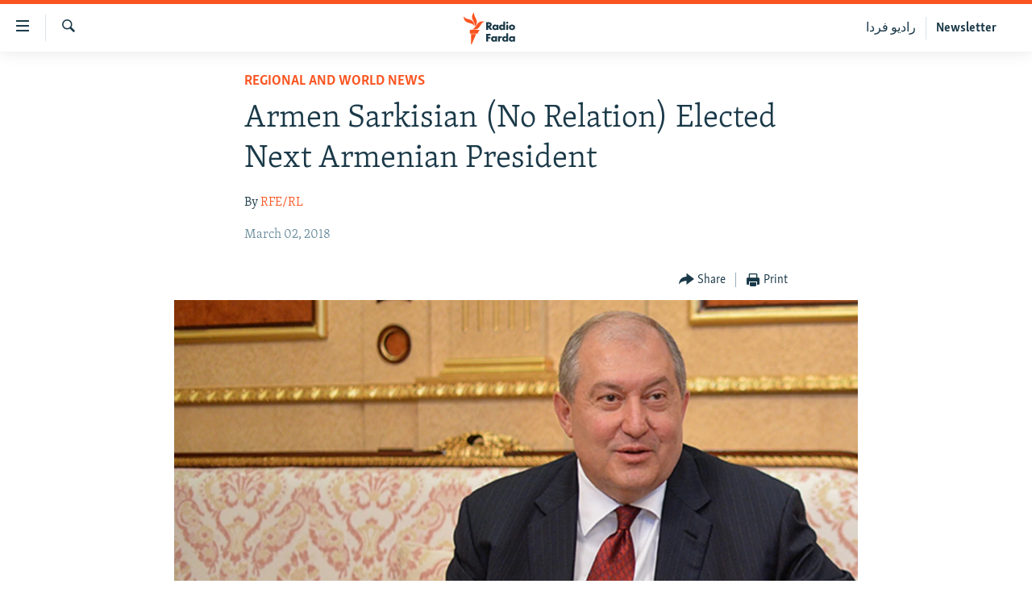

--- FILE ---
content_type: text/html; charset=utf-8
request_url: https://en.radiofarda.com/a/armenia-armen-sarkisian-new-president/29073231.html
body_size: 9700
content:

<!DOCTYPE html>
<html lang="en" dir="ltr" class="no-js">
<head>
<link href="/Content/responsive/RFE/en-IR/RFE-en-IR.css?&amp;av=0.0.0.0&amp;cb=372" rel="stylesheet"/>
<script src="//tags.tiqcdn.com/utag/bbg/rferl-pangea/prod/utag.sync.js"></script> <script type='text/javascript' src='https://www.youtube.com/iframe_api' async></script>
<script type="text/javascript">
//a general 'js' detection, must be on top level in <head>, due to CSS performance
document.documentElement.className = "js";
var cacheBuster = "372";
var appBaseUrl = "/";
var imgEnhancerBreakpoints = [0, 144, 256, 408, 650, 1023, 1597];
var isLoggingEnabled = false;
var isPreviewPage = false;
var isLivePreviewPage = false;
if (!isPreviewPage) {
window.RFE = window.RFE || {};
window.RFE.cacheEnabledByParam = window.location.href.indexOf('nocache=1') === -1;
const url = new URL(window.location.href);
const params = new URLSearchParams(url.search);
// Remove the 'nocache' parameter
params.delete('nocache');
// Update the URL without the 'nocache' parameter
url.search = params.toString();
window.history.replaceState(null, '', url.toString());
} else {
window.addEventListener('load', function() {
const links = window.document.links;
for (let i = 0; i < links.length; i++) {
links[i].href = '#';
links[i].target = '_self';
}
})
}
// Iframe & Embed detection
var embedProperties = {};
try {
// Reliable way to check if we are in an iframe.
var isIframe = window.self !== window.top;
embedProperties.is_iframe = isIframe;
if (!isIframe) {
embedProperties.embed_context = "main";
} else {
// We are in an iframe. Let's try to access the parent.
// This access will only fail with strict cross-origin (without document.domain).
var parentLocation = window.top.location;
// The access succeeded. Now we explicitly compare the hostname.
if (window.location.hostname === parentLocation.hostname) {
embedProperties.embed_context = "embed_self";
} else {
// Hostname is different (e.g. different subdomain with document.domain)
embedProperties.embed_context = "embed_cross";
}
// Since the access works, we can safely get the details.
embedProperties.url_parent = parentLocation.href;
embedProperties.title_parent = window.top.document.title;
}
} catch (err) {
// We are in an iframe, and an error occurred, probably due to cross-origin restrictions.
embedProperties.is_iframe = true;
embedProperties.embed_context = "embed_cross";
// We cannot access the properties of window.top.
// `document.referrer` can sometimes provide the URL of the parent page.
// It is not 100% reliable, but it is the best we can do in this situation.
embedProperties.url_parent = document.referrer || null;
embedProperties.title_parent = null; // We can't get to the title in a cross-origin scenario.
}
var pwaEnabled = false;
var swCacheDisabled;
</script>
<meta charset="utf-8" />
<title>Armen Sarkisian (No Relation) Elected Next Armenian President</title>
<meta name="description" content="Armenia’s parliament on March 2 elected Armen Sarkisian as the country’s next president." />
<meta name="keywords" content="Regional And World News" />
<meta name="viewport" content="width=device-width, initial-scale=1.0" />
<meta http-equiv="X-UA-Compatible" content="IE=edge" />
<meta name="robots" content="max-image-preview:large">
<link href="https://en.radiofarda.com/a/armenia-armen-sarkisian-new-president/29073231.html" rel="canonical" />
<meta name="apple-mobile-web-app-title" content="RFE/RL" />
<meta name="apple-mobile-web-app-status-bar-style" content="black" />
<meta name="apple-itunes-app" content="app-id=483099983, app-argument=//29073231.ltr" />
<meta content="Armen Sarkisian (No Relation) Elected Next Armenian President" property="og:title" />
<meta content="Armenia’s parliament on March 2 elected Armen Sarkisian as the country’s next president." property="og:description" />
<meta content="article" property="og:type" />
<meta content="https://en.radiofarda.com/a/armenia-armen-sarkisian-new-president/29073231.html" property="og:url" />
<meta content="Radio Free Europe / Radio Liberty" property="og:site_name" />
<meta content="https://gdb.rferl.org/82ceb78a-654c-44b6-bd03-ea406ab4bd74_cx0_cy15_cw52_w1200_h630.jpg" property="og:image" />
<meta content="1200" property="og:image:width" />
<meta content="630" property="og:image:height" />
<meta content="568280086670706" property="fb:app_id" />
<meta content="RFE/RL" name="Author" />
<meta content="summary_large_image" name="twitter:card" />
<meta content="@SomeAccount" name="twitter:site" />
<meta content="https://gdb.rferl.org/82ceb78a-654c-44b6-bd03-ea406ab4bd74_cx0_cy15_cw52_w1200_h630.jpg" name="twitter:image" />
<meta content="Armen Sarkisian (No Relation) Elected Next Armenian President" name="twitter:title" />
<meta content="Armenia’s parliament on March 2 elected Armen Sarkisian as the country’s next president." name="twitter:description" />
<link rel="amphtml" href="https://en.radiofarda.com/amp/armenia-armen-sarkisian-new-president/29073231.html" />
<script type="application/ld+json">{"articleSection":"Regional And World News","isAccessibleForFree":true,"headline":"Armen Sarkisian (No Relation) Elected Next Armenian President","inLanguage":"en-IR","keywords":"Regional And World News","author":{"@type":"Person","url":"https://en.radiofarda.com/author/rfe-rl/grgvqq","description":"","image":{"@type":"ImageObject"},"name":"RFE/RL"},"datePublished":"2018-03-02 14:17:12Z","dateModified":"2018-03-02 14:18:12Z","publisher":{"logo":{"width":512,"height":220,"@type":"ImageObject","url":"https://en.radiofarda.com/Content/responsive/RFE/en-IR/img/logo.png"},"@type":"NewsMediaOrganization","url":"https://en.radiofarda.com","sameAs":["https://twitter.com/RadioFarda_Eng"],"name":"Iran News By Radio Farda","alternateName":""},"@context":"https://schema.org","@type":"NewsArticle","mainEntityOfPage":"https://en.radiofarda.com/a/armenia-armen-sarkisian-new-president/29073231.html","url":"https://en.radiofarda.com/a/armenia-armen-sarkisian-new-president/29073231.html","description":"Armenia’s parliament on March 2 elected Armen Sarkisian as the country’s next president.","image":{"width":1080,"height":608,"@type":"ImageObject","url":"https://gdb.rferl.org/82ceb78a-654c-44b6-bd03-ea406ab4bd74_cx0_cy15_cw52_w1080_h608.jpg"},"name":"Armen Sarkisian (No Relation) Elected Next Armenian President"}</script>
<script src="/Scripts/responsive/infographics.b?v=dVbZ-Cza7s4UoO3BqYSZdbxQZVF4BOLP5EfYDs4kqEo1&amp;av=0.0.0.0&amp;cb=372"></script>
<script src="/Scripts/responsive/loader.b?v=C-JLefdHQ4ECvt5x4bMsJCTq2VRkcN8JUkP-IB-DzAI1&amp;av=0.0.0.0&amp;cb=372"></script>
<link rel="icon" type="image/svg+xml" href="/Content/responsive/RFE/img/webApp/favicon.svg" />
<link rel="alternate icon" href="/Content/responsive/RFE/img/webApp/favicon.ico" />
<link rel="mask-icon" color="#ea6903" href="/Content/responsive/RFE/img/webApp/favicon_safari.svg" />
<link rel="apple-touch-icon" sizes="152x152" href="/Content/responsive/RFE/img/webApp/ico-152x152.png" />
<link rel="apple-touch-icon" sizes="144x144" href="/Content/responsive/RFE/img/webApp/ico-144x144.png" />
<link rel="apple-touch-icon" sizes="114x114" href="/Content/responsive/RFE/img/webApp/ico-114x114.png" />
<link rel="apple-touch-icon" sizes="72x72" href="/Content/responsive/RFE/img/webApp/ico-72x72.png" />
<link rel="apple-touch-icon-precomposed" href="/Content/responsive/RFE/img/webApp/ico-57x57.png" />
<link rel="icon" sizes="192x192" href="/Content/responsive/RFE/img/webApp/ico-192x192.png" />
<link rel="icon" sizes="128x128" href="/Content/responsive/RFE/img/webApp/ico-128x128.png" />
<meta name="msapplication-TileColor" content="#ffffff" />
<meta name="msapplication-TileImage" content="/Content/responsive/RFE/img/webApp/ico-144x144.png" />
<link rel="preload" href="/Content/responsive/fonts/Merriweather-Light_v2.woff" type="font/woff" as="font" crossorigin="anonymous" />
<link rel="alternate" type="application/rss+xml" title="RFE/RL - Top Stories [RSS]" href="/api/" />
<link rel="sitemap" type="application/rss+xml" href="/sitemap.xml" />
<script type="text/javascript">
var analyticsData = Object.assign(embedProperties, {url:"https://en.radiofarda.com/a/armenia-armen-sarkisian-new-president/29073231.html",property_id:"542",article_uid:"29073231",page_title:"Armen Sarkisian (No Relation) Elected Next Armenian President",page_type:"article",content_type:"article",subcontent_type:"article",last_modified:"2018-03-02 14:18:12Z",pub_datetime:"2018-03-02 14:17:12Z",section:"regional and world news",english_section:"regional-and-world-news",byline:"RFE/RL",categories:"regional-and-world-news",domain:"en.radiofarda.com",language:"English",language_service:"Radio Farda",platform:"web",copied:"yes",copied_article:"29072539|8|English|2018-03-02",copied_title:"Armen Sarkisian (No Relation) Elected Next Armenian President",runs_js:"Yes",cms_release:"8.45.0.0.372",enviro_type:"prod",slug:"armenia-armen-sarkisian-new-president",entity:"RFE",short_language_service:"FAR",platform_short:"W",page_name:"Armen Sarkisian (No Relation) Elected Next Armenian President"});
// Push Analytics data as GTM message (without "event" attribute and before GTM initialization)
window.dataLayer = window.dataLayer || [];
window.dataLayer.push(analyticsData);
</script>
<script type="text/javascript" data-cookiecategory="analytics">
var gtmEventObject = {event: 'page_meta_ready'};window.dataLayer = window.dataLayer || [];window.dataLayer.push(gtmEventObject);
var renderGtm = "true";
if (renderGtm === "true") {
(function(w,d,s,l,i){w[l]=w[l]||[];w[l].push({'gtm.start':new Date().getTime(),event:'gtm.js'});var f=d.getElementsByTagName(s)[0],j=d.createElement(s),dl=l!='dataLayer'?'&l='+l:'';j.async=true;j.src='//www.googletagmanager.com/gtm.js?id='+i+dl;f.parentNode.insertBefore(j,f);})(window,document,'script','dataLayer','GTM-WXZBPZ');
}
</script>
</head>
<body class=" nav-no-loaded cc_theme pg-article pg-article--single-column print-lay-article use-sticky-share nojs-images ">
<noscript><iframe src="https://www.googletagmanager.com/ns.html?id=GTM-WXZBPZ" height="0" width="0" style="display:none;visibility:hidden"></iframe></noscript> <script type="text/javascript" data-cookiecategory="analytics">
var gtmEventObject = {event: 'page_meta_ready'};window.dataLayer = window.dataLayer || [];window.dataLayer.push(gtmEventObject);
var renderGtm = "true";
if (renderGtm === "true") {
(function(w,d,s,l,i){w[l]=w[l]||[];w[l].push({'gtm.start':new Date().getTime(),event:'gtm.js'});var f=d.getElementsByTagName(s)[0],j=d.createElement(s),dl=l!='dataLayer'?'&l='+l:'';j.async=true;j.src='//www.googletagmanager.com/gtm.js?id='+i+dl;f.parentNode.insertBefore(j,f);})(window,document,'script','dataLayer','GTM-WXZBPZ');
}
</script>
<!--Analytics tag js version start-->
<script type="text/javascript" data-cookiecategory="analytics">
var utag_data = Object.assign({}, analyticsData, {pub_year:"2018",pub_month:"03",pub_day:"02",pub_hour:"14",pub_weekday:"Friday"});
if(typeof(TealiumTagFrom)==='function' && typeof(TealiumTagSearchKeyword)==='function') {
var utag_from=TealiumTagFrom();var utag_searchKeyword=TealiumTagSearchKeyword();
if(utag_searchKeyword!=null && utag_searchKeyword!=='' && utag_data["search_keyword"]==null) utag_data["search_keyword"]=utag_searchKeyword;if(utag_from!=null && utag_from!=='') utag_data["from"]=TealiumTagFrom();}
if(window.top!== window.self&&utag_data.page_type==="snippet"){utag_data.page_type = 'iframe';}
try{if(window.top!==window.self&&window.self.location.hostname===window.top.location.hostname){utag_data.platform = 'self-embed';utag_data.platform_short = 'se';}}catch(e){if(window.top!==window.self&&window.self.location.search.includes("platformType=self-embed")){utag_data.platform = 'cross-promo';utag_data.platform_short = 'cp';}}
(function(a,b,c,d){ a="https://tags.tiqcdn.com/utag/bbg/rferl-pangea/prod/utag.js"; b=document;c="script";d=b.createElement(c);d.src=a;d.type="text/java"+c;d.async=true; a=b.getElementsByTagName(c)[0];a.parentNode.insertBefore(d,a); })();
</script>
<!--Analytics tag js version end-->
<!-- Analytics tag management NoScript -->
<noscript>
<img style="position: absolute; border: none;" src="https://ssc.rferl.org/b/ss/bbgprod,bbgentityrferl/1/G.4--NS/1381955598?pageName=rfe%3afar%3aw%3aarticle%3aarmen%20sarkisian%20%28no%20relation%29%20elected%20next%20armenian%20president&amp;c6=armen%20sarkisian%20%28no%20relation%29%20elected%20next%20armenian%20president&amp;v36=8.45.0.0.372&amp;v6=D=c6&amp;g=https%3a%2f%2fen.radiofarda.com%2fa%2farmenia-armen-sarkisian-new-president%2f29073231.html&amp;c1=D=g&amp;v1=D=g&amp;events=event1,event52&amp;c16=radio%20farda&amp;v16=D=c16&amp;c5=regional-and-world-news&amp;v5=D=c5&amp;ch=regional%20and%20world%20news&amp;c15=english&amp;v15=D=c15&amp;c4=article&amp;v4=D=c4&amp;c14=29073231&amp;v14=D=c14&amp;v20=no&amp;c17=web&amp;v17=D=c17&amp;mcorgid=518abc7455e462b97f000101%40adobeorg&amp;server=en.radiofarda.com&amp;pageType=D=c4&amp;ns=bbg&amp;v29=D=server&amp;v25=rfe&amp;v30=542&amp;v105=D=User-Agent " alt="analytics" width="1" height="1" /></noscript>
<!-- End of Analytics tag management NoScript -->
<!--*** Accessibility links - For ScreenReaders only ***-->
<section>
<div class="sr-only">
<h2>Accessibility links</h2>
<ul>
<li><a href="#content" data-disable-smooth-scroll="1">Skip to main content</a></li>
<li><a href="#navigation" data-disable-smooth-scroll="1">Skip to main Navigation</a></li>
<li><a href="#txtHeaderSearch" data-disable-smooth-scroll="1">Skip to Search</a></li>
</ul>
</div>
</section>
<div dir="ltr">
<div id="page">
<aside>
<div class="c-lightbox overlay-modal">
<div class="c-lightbox__intro">
<h2 class="c-lightbox__intro-title"></h2>
<button class="btn btn--rounded c-lightbox__btn c-lightbox__intro-next" title="Next">
<span class="ico ico--rounded ico-chevron-forward"></span>
<span class="sr-only">Next</span>
</button>
</div>
<div class="c-lightbox__nav">
<button class="btn btn--rounded c-lightbox__btn c-lightbox__btn--close" title="Close">
<span class="ico ico--rounded ico-close"></span>
<span class="sr-only">Close</span>
</button>
<button class="btn btn--rounded c-lightbox__btn c-lightbox__btn--prev" title="Previous">
<span class="ico ico--rounded ico-chevron-backward"></span>
<span class="sr-only">Previous</span>
</button>
<button class="btn btn--rounded c-lightbox__btn c-lightbox__btn--next" title="Next">
<span class="ico ico--rounded ico-chevron-forward"></span>
<span class="sr-only">Next</span>
</button>
</div>
<div class="c-lightbox__content-wrap">
<figure class="c-lightbox__content">
<span class="c-spinner c-spinner--lightbox">
<img src="/Content/responsive/img/player-spinner.png"
alt="please wait"
title="please wait" />
</span>
<div class="c-lightbox__img">
<div class="thumb">
<img src="" alt="" />
</div>
</div>
<figcaption>
<div class="c-lightbox__info c-lightbox__info--foot">
<span class="c-lightbox__counter"></span>
<span class="caption c-lightbox__caption"></span>
</div>
</figcaption>
</figure>
</div>
<div class="hidden">
<div class="content-advisory__box content-advisory__box--lightbox">
<span class="content-advisory__box-text">This image contains sensitive content which some people may find offensive or disturbing.</span>
<button class="btn btn--transparent content-advisory__box-btn m-t-md" value="text" type="button">
<span class="btn__text">
Click to reveal
</span>
</button>
</div>
</div>
</div>
<div class="print-dialogue">
<div class="container">
<h3 class="print-dialogue__title section-head">Print Options:</h3>
<div class="print-dialogue__opts">
<ul class="print-dialogue__opt-group">
<li class="form__group form__group--checkbox">
<input class="form__check " id="checkboxImages" name="checkboxImages" type="checkbox" checked="checked" />
<label for="checkboxImages" class="form__label m-t-md">Images</label>
</li>
<li class="form__group form__group--checkbox">
<input class="form__check " id="checkboxMultimedia" name="checkboxMultimedia" type="checkbox" checked="checked" />
<label for="checkboxMultimedia" class="form__label m-t-md">Multimedia</label>
</li>
</ul>
<ul class="print-dialogue__opt-group">
<li class="form__group form__group--checkbox">
<input class="form__check " id="checkboxEmbedded" name="checkboxEmbedded" type="checkbox" checked="checked" />
<label for="checkboxEmbedded" class="form__label m-t-md">Embedded Content</label>
</li>
<li class="form__group form__group--checkbox">
<input class="form__check " id="checkboxComments" name="checkboxComments" type="checkbox" />
<label for="checkboxComments" class="form__label m-t-md"> Comments</label>
</li>
</ul>
</div>
<div class="print-dialogue__buttons">
<button class="btn btn--secondary close-button" type="button" title="Cancel">
<span class="btn__text ">Cancel</span>
</button>
<button class="btn btn-cust-print m-l-sm" type="button" title="Print">
<span class="btn__text ">Print</span>
</button>
</div>
</div>
</div>
<div class="ctc-message pos-fix">
<div class="ctc-message__inner">Link has been copied to clipboard</div>
</div>
</aside>
<div class="hdr-20">
<div class="hdr-20__inner">
<div class="hdr-20__max pos-rel">
<div class="hdr-20__side hdr-20__side--primary d-flex">
<label data-for="main-menu-ctrl" data-switcher-trigger="true" data-switch-target="main-menu-ctrl" class="burger hdr-trigger pos-rel trans-trigger" data-trans-evt="click" data-trans-id="menu">
<span class="ico ico-close hdr-trigger__ico hdr-trigger__ico--close burger__ico burger__ico--close"></span>
<span class="ico ico-menu hdr-trigger__ico hdr-trigger__ico--open burger__ico burger__ico--open"></span>
</label>
<div class="menu-pnl pos-fix trans-target" data-switch-target="main-menu-ctrl" data-trans-id="menu">
<div class="menu-pnl__inner">
<nav class="main-nav menu-pnl__item menu-pnl__item--first">
<ul class="main-nav__list accordeon" data-analytics-tales="false" data-promo-name="link" data-location-name="nav,secnav">
<li class="main-nav__item">
<a class="main-nav__item-name main-nav__item-name--link" href="/iran-news" title="Iran News" data-item-name="iran-news" >Iran News</a>
</li>
<li class="main-nav__item">
<a class="main-nav__item-name main-nav__item-name--link" href="/indepth-iran" title="Iran In-Depth" data-item-name="iran-in-depth" >Iran In-Depth</a>
</li>
<li class="main-nav__item">
<a class="main-nav__item-name main-nav__item-name--link" href="/z/20691" title="Op-eds" data-item-name="op-ed" >Op-eds</a>
</li>
<li class="main-nav__item">
<a class="main-nav__item-name main-nav__item-name--link" href="/multimedia" title="Multimedia" data-item-name="multimedia" >Multimedia</a>
</li>
<li class="main-nav__item">
<a class="main-nav__item-name main-nav__item-name--link" href="/infographics" title="Infographic" data-item-name="info-graphic" >Infographic</a>
</li>
</ul>
</nav>
<div class="menu-pnl__item menu-pnl__item--social">
<h5 class="menu-pnl__sub-head">Follow Us</h5>
<a href="https://twitter.com/RadioFarda_Eng" title="Follow us on Twitter" data-analytics-text="follow_on_twitter" class="btn btn--rounded btn--social-inverted menu-pnl__btn js-social-btn btn-twitter" target="_blank" rel="noopener">
<span class="ico ico-twitter ico--rounded"></span>
</a>
</div>
<div class="menu-pnl__item">
<a href="/navigation/allsites" class="menu-pnl__item-link">
<span class="ico ico-languages "></span>
All RFE/RL sites
</a>
</div>
</div>
</div>
<label data-for="top-search-ctrl" data-switcher-trigger="true" data-switch-target="top-search-ctrl" class="top-srch-trigger hdr-trigger">
<span class="ico ico-close hdr-trigger__ico hdr-trigger__ico--close top-srch-trigger__ico top-srch-trigger__ico--close"></span>
<span class="ico ico-search hdr-trigger__ico hdr-trigger__ico--open top-srch-trigger__ico top-srch-trigger__ico--open"></span>
</label>
<div class="srch-top srch-top--in-header" data-switch-target="top-search-ctrl">
<div class="container">
<form action="/s" class="srch-top__form srch-top__form--in-header" id="form-topSearchHeader" method="get" role="search"><label for="txtHeaderSearch" class="sr-only">Search</label>
<input type="text" id="txtHeaderSearch" name="k" placeholder="Search" accesskey="s" value="" class="srch-top__input analyticstag-event" onkeydown="if (event.keyCode === 13) { FireAnalyticsTagEventOnSearch('search', $dom.get('#txtHeaderSearch')[0].value) }" />
<button title="Search" type="submit" class="btn btn--top-srch analyticstag-event" onclick="FireAnalyticsTagEventOnSearch('search', $dom.get('#txtHeaderSearch')[0].value) ">
<span class="ico ico-search"></span>
</button></form>
</div>
</div>
<a href="/" class="main-logo-link">
<img src="/Content/responsive/RFE/en-IR/img/logo-compact.svg" class="main-logo main-logo--comp" alt="site logo">
</a>
</div>
<div class="hdr-20__side hdr-20__side--secondary d-flex">
<a href="/p/7692.html" title="Newsletter" class="hdr-20__secondary-item hdr-20__secondary-item--lang" data-item-name="satellite">
Newsletter
</a>
<a href="https://www.radiofarda.com" title="رادیو فردا" class="hdr-20__secondary-item hdr-20__secondary-item--lang" data-item-name="satellite">
رادیو فردا
</a>
<a href="/s" title="Search" class="hdr-20__secondary-item hdr-20__secondary-item--search" data-item-name="search">
<span class="ico ico-search hdr-20__secondary-icon hdr-20__secondary-icon--search"></span>
</a>
<div class="srch-bottom">
<form action="/s" class="srch-bottom__form d-flex" id="form-bottomSearch" method="get" role="search"><label for="txtSearch" class="sr-only">Search</label>
<input type="search" id="txtSearch" name="k" placeholder="Search" accesskey="s" value="" class="srch-bottom__input analyticstag-event" onkeydown="if (event.keyCode === 13) { FireAnalyticsTagEventOnSearch('search', $dom.get('#txtSearch')[0].value) }" />
<button title="Search" type="submit" class="btn btn--bottom-srch analyticstag-event" onclick="FireAnalyticsTagEventOnSearch('search', $dom.get('#txtSearch')[0].value) ">
<span class="ico ico-search"></span>
</button></form>
</div>
</div>
<img src="/Content/responsive/RFE/en-IR/img/logo-print.gif" class="logo-print" loading="lazy" alt="site logo">
<img src="/Content/responsive/RFE/en-IR/img/logo-print_color.png" class="logo-print logo-print--color" loading="lazy" alt="site logo">
</div>
</div>
</div>
<div class="c-hlights c-hlights--breaking c-hlights--no-item" data-hlight-display="mobile,desktop">
<div class="c-hlights__wrap container p-0">
<div class="c-hlights__nav">
<a role="button" href="#" title="Previous">
<span class="ico ico-chevron-backward m-0"></span>
<span class="sr-only">Previous</span>
</a>
<a role="button" href="#" title="Next">
<span class="ico ico-chevron-forward m-0"></span>
<span class="sr-only">Next</span>
</a>
</div>
<span class="c-hlights__label">
<span class="">Breaking News</span>
<span class="switcher-trigger">
<label data-for="more-less-1" data-switcher-trigger="true" class="switcher-trigger__label switcher-trigger__label--more p-b-0" title="Show more">
<span class="ico ico-chevron-down"></span>
</label>
<label data-for="more-less-1" data-switcher-trigger="true" class="switcher-trigger__label switcher-trigger__label--less p-b-0" title="Show less">
<span class="ico ico-chevron-up"></span>
</label>
</span>
</span>
<ul class="c-hlights__items switcher-target" data-switch-target="more-less-1">
</ul>
</div>
</div> <div id="content">
<main class="container">
<div class="hdr-container">
<div class="row">
<div class="col-xs-12 col-sm-12 col-md-10 col-md-offset-1">
<div class="row">
<div class="col-category col-xs-12 col-md-8 col-md-offset-2"> <div class="category js-category">
<a class="" href="/region-world-news">Regional And World News</a> </div>
</div><div class="col-title col-xs-12 col-md-8 col-md-offset-2"> <h1 class="title pg-title">
Armen Sarkisian (No Relation) Elected Next Armenian President
</h1>
</div><div class="col-publishing-details col-xs-12 col-md-8 col-md-offset-2"> <div class="publishing-details ">
<div class="links">
<ul class="links__list">
<li class="links__item">
By <a class="links__item-link" href="/author/rfe-rl/grgvqq" title="RFE/RL">RFE/RL</a>
</li>
</ul>
</div>
<div class="published">
<span class="date" >
<time pubdate="pubdate" datetime="2018-03-02T17:47:12+03:30">
March 02, 2018
</time>
</span>
</div>
</div>
</div><div class="col-xs-12 col-md-8 col-md-offset-2"> <div class="col-article-tools pos-rel article-share">
<div class="col-article-tools__end">
<div class="share--box">
<div class="sticky-share-container" style="display:none">
<div class="container">
<a href="https://en.radiofarda.com" id="logo-sticky-share">&nbsp;</a>
<div class="pg-title pg-title--sticky-share">
Armen Sarkisian (No Relation) Elected Next Armenian President
</div>
<div class="sticked-nav-actions">
<!--This part is for sticky navigation display-->
<p class="buttons link-content-sharing p-0 ">
<button class="btn btn--link btn-content-sharing p-t-0 " id="btnContentSharing" value="text" role="Button" type="" title="More options">
<span class="ico ico-share ico--l"></span>
<span class="btn__text ">
Share
</span>
</button>
</p>
<aside class="content-sharing js-content-sharing js-content-sharing--apply-sticky content-sharing--sticky"
role="complementary"
data-share-url="https://en.radiofarda.com/a/armenia-armen-sarkisian-new-president/29073231.html" data-share-title="Armen Sarkisian (No Relation) Elected Next Armenian President" data-share-text="Armenia’s parliament on March 2 elected Armen Sarkisian as the country’s next president.">
<div class="content-sharing__popover">
<h6 class="content-sharing__title">Share</h6>
<button href="#close" id="btnCloseSharing" class="btn btn--text-like content-sharing__close-btn">
<span class="ico ico-close ico--l"></span>
</button>
<ul class="content-sharing__list">
<li class="content-sharing__item">
<div class="ctc ">
<input type="text" class="ctc__input" readonly="readonly">
<a href="" js-href="https://en.radiofarda.com/a/armenia-armen-sarkisian-new-president/29073231.html" class="content-sharing__link ctc__button">
<span class="ico ico-copy-link ico--rounded ico--s"></span>
<span class="content-sharing__link-text">Copy link</span>
</a>
</div>
</li>
<li class="content-sharing__item">
<a href="https://facebook.com/sharer.php?u=https%3a%2f%2fen.radiofarda.com%2fa%2farmenia-armen-sarkisian-new-president%2f29073231.html"
data-analytics-text="share_on_facebook"
title="Facebook" target="_blank"
class="content-sharing__link js-social-btn">
<span class="ico ico-facebook ico--rounded ico--s"></span>
<span class="content-sharing__link-text">Facebook</span>
</a>
</li>
<li class="content-sharing__item">
<a href="https://telegram.me/share/url?url=https%3a%2f%2fen.radiofarda.com%2fa%2farmenia-armen-sarkisian-new-president%2f29073231.html"
data-analytics-text="share_on_telegram"
title="Telegram" target="_blank"
class="content-sharing__link js-social-btn">
<span class="ico ico-telegram ico--rounded ico--s"></span>
<span class="content-sharing__link-text">Telegram</span>
</a>
</li>
<li class="content-sharing__item">
<a href="https://twitter.com/share?url=https%3a%2f%2fen.radiofarda.com%2fa%2farmenia-armen-sarkisian-new-president%2f29073231.html&amp;text=Armen+Sarkisian+(No+Relation)+Elected+Next+Armenian+President"
data-analytics-text="share_on_twitter"
title="X (Twitter)" target="_blank"
class="content-sharing__link js-social-btn">
<span class="ico ico-twitter ico--rounded ico--s"></span>
<span class="content-sharing__link-text">X (Twitter)</span>
</a>
</li>
<li class="content-sharing__item">
<a href="https://www.balatarin.com/links/submit?phase=2&amp;url=https%3a%2f%2fen.radiofarda.com%2fa%2farmenia-armen-sarkisian-new-president%2f29073231.html"
data-analytics-text="share_on_balatarin"
title="Balatarin" target="_blank"
class="content-sharing__link js-social-btn">
<span class="ico ico-balatarin ico--rounded ico--s"></span>
<span class="content-sharing__link-text">Balatarin</span>
</a>
</li>
<li class="content-sharing__item visible-xs-inline-block visible-sm-inline-block">
<a href="whatsapp://send?text=https%3a%2f%2fen.radiofarda.com%2fa%2farmenia-armen-sarkisian-new-president%2f29073231.html"
data-analytics-text="share_on_whatsapp"
title="WhatsApp" target="_blank"
class="content-sharing__link js-social-btn">
<span class="ico ico-whatsapp ico--rounded ico--s"></span>
<span class="content-sharing__link-text">WhatsApp</span>
</a>
</li>
<li class="content-sharing__item">
<a href="mailto:?body=https%3a%2f%2fen.radiofarda.com%2fa%2farmenia-armen-sarkisian-new-president%2f29073231.html&amp;subject=Armen Sarkisian (No Relation) Elected Next Armenian President"
title="Email"
class="content-sharing__link ">
<span class="ico ico-email ico--rounded ico--s"></span>
<span class="content-sharing__link-text">Email</span>
</a>
</li>
</ul>
</div>
</aside>
</div>
</div>
</div>
<div class="links">
<p class="buttons link-content-sharing p-0 ">
<button class="btn btn--link btn-content-sharing p-t-0 " id="btnContentSharing" value="text" role="Button" type="" title="More options">
<span class="ico ico-share ico--l"></span>
<span class="btn__text ">
Share
</span>
</button>
</p>
<aside class="content-sharing js-content-sharing " role="complementary"
data-share-url="https://en.radiofarda.com/a/armenia-armen-sarkisian-new-president/29073231.html" data-share-title="Armen Sarkisian (No Relation) Elected Next Armenian President" data-share-text="Armenia’s parliament on March 2 elected Armen Sarkisian as the country’s next president.">
<div class="content-sharing__popover">
<h6 class="content-sharing__title">Share</h6>
<button href="#close" id="btnCloseSharing" class="btn btn--text-like content-sharing__close-btn">
<span class="ico ico-close ico--l"></span>
</button>
<ul class="content-sharing__list">
<li class="content-sharing__item">
<div class="ctc ">
<input type="text" class="ctc__input" readonly="readonly">
<a href="" js-href="https://en.radiofarda.com/a/armenia-armen-sarkisian-new-president/29073231.html" class="content-sharing__link ctc__button">
<span class="ico ico-copy-link ico--rounded ico--l"></span>
<span class="content-sharing__link-text">Copy link</span>
</a>
</div>
</li>
<li class="content-sharing__item">
<a href="https://facebook.com/sharer.php?u=https%3a%2f%2fen.radiofarda.com%2fa%2farmenia-armen-sarkisian-new-president%2f29073231.html"
data-analytics-text="share_on_facebook"
title="Facebook" target="_blank"
class="content-sharing__link js-social-btn">
<span class="ico ico-facebook ico--rounded ico--l"></span>
<span class="content-sharing__link-text">Facebook</span>
</a>
</li>
<li class="content-sharing__item">
<a href="https://telegram.me/share/url?url=https%3a%2f%2fen.radiofarda.com%2fa%2farmenia-armen-sarkisian-new-president%2f29073231.html"
data-analytics-text="share_on_telegram"
title="Telegram" target="_blank"
class="content-sharing__link js-social-btn">
<span class="ico ico-telegram ico--rounded ico--l"></span>
<span class="content-sharing__link-text">Telegram</span>
</a>
</li>
<li class="content-sharing__item">
<a href="https://twitter.com/share?url=https%3a%2f%2fen.radiofarda.com%2fa%2farmenia-armen-sarkisian-new-president%2f29073231.html&amp;text=Armen+Sarkisian+(No+Relation)+Elected+Next+Armenian+President"
data-analytics-text="share_on_twitter"
title="X (Twitter)" target="_blank"
class="content-sharing__link js-social-btn">
<span class="ico ico-twitter ico--rounded ico--l"></span>
<span class="content-sharing__link-text">X (Twitter)</span>
</a>
</li>
<li class="content-sharing__item">
<a href="https://www.balatarin.com/links/submit?phase=2&amp;url=https%3a%2f%2fen.radiofarda.com%2fa%2farmenia-armen-sarkisian-new-president%2f29073231.html"
data-analytics-text="share_on_balatarin"
title="Balatarin" target="_blank"
class="content-sharing__link js-social-btn">
<span class="ico ico-balatarin ico--rounded ico--l"></span>
<span class="content-sharing__link-text">Balatarin</span>
</a>
</li>
<li class="content-sharing__item visible-xs-inline-block visible-sm-inline-block">
<a href="whatsapp://send?text=https%3a%2f%2fen.radiofarda.com%2fa%2farmenia-armen-sarkisian-new-president%2f29073231.html"
data-analytics-text="share_on_whatsapp"
title="WhatsApp" target="_blank"
class="content-sharing__link js-social-btn">
<span class="ico ico-whatsapp ico--rounded ico--l"></span>
<span class="content-sharing__link-text">WhatsApp</span>
</a>
</li>
<li class="content-sharing__item">
<a href="mailto:?body=https%3a%2f%2fen.radiofarda.com%2fa%2farmenia-armen-sarkisian-new-president%2f29073231.html&amp;subject=Armen Sarkisian (No Relation) Elected Next Armenian President"
title="Email"
class="content-sharing__link ">
<span class="ico ico-email ico--rounded ico--l"></span>
<span class="content-sharing__link-text">Email</span>
</a>
</li>
</ul>
</div>
</aside>
<p class="link-print hidden-xs buttons p-0">
<button class="btn btn--link btn-print p-t-0" onclick="if (typeof FireAnalyticsTagEvent === 'function') {FireAnalyticsTagEvent({ on_page_event: 'print_story' });}return false" title="(CTRL+P)">
<span class="ico ico-print"></span>
<span class="btn__text">Print</span>
</button>
</p>
</div>
</div>
</div>
</div>
</div><div class="col-multimedia col-xs-12 col-md-10 col-md-offset-1"> <div class="cover-media">
<figure class="media-image js-media-expand">
<div class="img-wrap">
<div class="thumb thumb16_9">
<img src="https://gdb.rferl.org/82ceb78a-654c-44b6-bd03-ea406ab4bd74_cx0_cy15_cw52_w250_r1_s.jpg" alt="Armen Sarkisian" />
</div>
</div>
<figcaption>
<span class="caption">Armen Sarkisian</span>
</figcaption>
</figure>
</div>
</div>
</div>
</div>
</div>
</div>
<div class="body-container">
<div class="row">
<div class="col-xs-12 col-sm-12 col-md-10 col-md-offset-1">
<div class="row">
<div class="col-xs-12 col-sm-12 col-md-8 col-lg-8 col-md-offset-2">
<div id="article-content" class="content-floated-wrap fb-quotable">
<div class="wsw">
<p>Armenia’s parliament on March 2 elected Armen Sarkisian as the country’s next president. </p>
<p>Ninety lawmakers voted in favor of the 64-year-old Sarkisian, a former prime minister and currently the country’s ambassador to the United Kingdom; 10 voted against; and one lawmaker abstained. </p>
<p>Sarkisian succeeds Serzh Sarkisian, who opposition leaders say could now become prime minister and continue to wield power. </p>
<p>Serzh Sarkisian, no relation to the incoming president, nominated Armen Sarkisian as the ruling Republican Party’s pick for president on January 19.</p>
<p>Following a referendum in December 2015, Armenia changed its form of government from a semipresidential to a parliamentary republic.</p>
<p>As a result, presidential veto powers are being stripped from the post and the presidency is being downgraded to a figurehead position elected by parliament every seven years rather than a direct popular vote.</p>
<p>The constitutional reforms coming into effect also limit an Armenian president to a single seven-year term.</p>
<p>Skeptics see the constitutional reforms as a way for outgoing President Sarkisian to maintain political control in Armenia by becoming prime minister when the mandate for his second five-year presidential term expires on April 9.</p>
<h6 class="wsw__h6">With reporting by Reuters</h6>
</div>
<div class="footer-toolbar">
<div class="share--box">
<div class="sticky-share-container" style="display:none">
<div class="container">
<a href="https://en.radiofarda.com" id="logo-sticky-share">&nbsp;</a>
<div class="pg-title pg-title--sticky-share">
Armen Sarkisian (No Relation) Elected Next Armenian President
</div>
<div class="sticked-nav-actions">
<!--This part is for sticky navigation display-->
<p class="buttons link-content-sharing p-0 ">
<button class="btn btn--link btn-content-sharing p-t-0 " id="btnContentSharing" value="text" role="Button" type="" title="More options">
<span class="ico ico-share ico--l"></span>
<span class="btn__text ">
Share
</span>
</button>
</p>
<aside class="content-sharing js-content-sharing js-content-sharing--apply-sticky content-sharing--sticky"
role="complementary"
data-share-url="https://en.radiofarda.com/a/armenia-armen-sarkisian-new-president/29073231.html" data-share-title="Armen Sarkisian (No Relation) Elected Next Armenian President" data-share-text="Armenia’s parliament on March 2 elected Armen Sarkisian as the country’s next president.">
<div class="content-sharing__popover">
<h6 class="content-sharing__title">Share</h6>
<button href="#close" id="btnCloseSharing" class="btn btn--text-like content-sharing__close-btn">
<span class="ico ico-close ico--l"></span>
</button>
<ul class="content-sharing__list">
<li class="content-sharing__item">
<div class="ctc ">
<input type="text" class="ctc__input" readonly="readonly">
<a href="" js-href="https://en.radiofarda.com/a/armenia-armen-sarkisian-new-president/29073231.html" class="content-sharing__link ctc__button">
<span class="ico ico-copy-link ico--rounded ico--s"></span>
<span class="content-sharing__link-text">Copy link</span>
</a>
</div>
</li>
<li class="content-sharing__item">
<a href="https://facebook.com/sharer.php?u=https%3a%2f%2fen.radiofarda.com%2fa%2farmenia-armen-sarkisian-new-president%2f29073231.html"
data-analytics-text="share_on_facebook"
title="Facebook" target="_blank"
class="content-sharing__link js-social-btn">
<span class="ico ico-facebook ico--rounded ico--s"></span>
<span class="content-sharing__link-text">Facebook</span>
</a>
</li>
<li class="content-sharing__item">
<a href="https://telegram.me/share/url?url=https%3a%2f%2fen.radiofarda.com%2fa%2farmenia-armen-sarkisian-new-president%2f29073231.html"
data-analytics-text="share_on_telegram"
title="Telegram" target="_blank"
class="content-sharing__link js-social-btn">
<span class="ico ico-telegram ico--rounded ico--s"></span>
<span class="content-sharing__link-text">Telegram</span>
</a>
</li>
<li class="content-sharing__item">
<a href="https://twitter.com/share?url=https%3a%2f%2fen.radiofarda.com%2fa%2farmenia-armen-sarkisian-new-president%2f29073231.html&amp;text=Armen+Sarkisian+(No+Relation)+Elected+Next+Armenian+President"
data-analytics-text="share_on_twitter"
title="X (Twitter)" target="_blank"
class="content-sharing__link js-social-btn">
<span class="ico ico-twitter ico--rounded ico--s"></span>
<span class="content-sharing__link-text">X (Twitter)</span>
</a>
</li>
<li class="content-sharing__item">
<a href="https://www.balatarin.com/links/submit?phase=2&amp;url=https%3a%2f%2fen.radiofarda.com%2fa%2farmenia-armen-sarkisian-new-president%2f29073231.html"
data-analytics-text="share_on_balatarin"
title="Balatarin" target="_blank"
class="content-sharing__link js-social-btn">
<span class="ico ico-balatarin ico--rounded ico--s"></span>
<span class="content-sharing__link-text">Balatarin</span>
</a>
</li>
<li class="content-sharing__item visible-xs-inline-block visible-sm-inline-block">
<a href="whatsapp://send?text=https%3a%2f%2fen.radiofarda.com%2fa%2farmenia-armen-sarkisian-new-president%2f29073231.html"
data-analytics-text="share_on_whatsapp"
title="WhatsApp" target="_blank"
class="content-sharing__link js-social-btn">
<span class="ico ico-whatsapp ico--rounded ico--s"></span>
<span class="content-sharing__link-text">WhatsApp</span>
</a>
</li>
<li class="content-sharing__item">
<a href="mailto:?body=https%3a%2f%2fen.radiofarda.com%2fa%2farmenia-armen-sarkisian-new-president%2f29073231.html&amp;subject=Armen Sarkisian (No Relation) Elected Next Armenian President"
title="Email"
class="content-sharing__link ">
<span class="ico ico-email ico--rounded ico--s"></span>
<span class="content-sharing__link-text">Email</span>
</a>
</li>
</ul>
</div>
</aside>
</div>
</div>
</div>
<div class="links">
<p class="buttons link-content-sharing p-0 ">
<button class="btn btn--link btn-content-sharing p-t-0 " id="btnContentSharing" value="text" role="Button" type="" title="More options">
<span class="ico ico-share ico--l"></span>
<span class="btn__text ">
Share
</span>
</button>
</p>
<aside class="content-sharing js-content-sharing " role="complementary"
data-share-url="https://en.radiofarda.com/a/armenia-armen-sarkisian-new-president/29073231.html" data-share-title="Armen Sarkisian (No Relation) Elected Next Armenian President" data-share-text="Armenia’s parliament on March 2 elected Armen Sarkisian as the country’s next president.">
<div class="content-sharing__popover">
<h6 class="content-sharing__title">Share</h6>
<button href="#close" id="btnCloseSharing" class="btn btn--text-like content-sharing__close-btn">
<span class="ico ico-close ico--l"></span>
</button>
<ul class="content-sharing__list">
<li class="content-sharing__item">
<div class="ctc ">
<input type="text" class="ctc__input" readonly="readonly">
<a href="" js-href="https://en.radiofarda.com/a/armenia-armen-sarkisian-new-president/29073231.html" class="content-sharing__link ctc__button">
<span class="ico ico-copy-link ico--rounded ico--l"></span>
<span class="content-sharing__link-text">Copy link</span>
</a>
</div>
</li>
<li class="content-sharing__item">
<a href="https://facebook.com/sharer.php?u=https%3a%2f%2fen.radiofarda.com%2fa%2farmenia-armen-sarkisian-new-president%2f29073231.html"
data-analytics-text="share_on_facebook"
title="Facebook" target="_blank"
class="content-sharing__link js-social-btn">
<span class="ico ico-facebook ico--rounded ico--l"></span>
<span class="content-sharing__link-text">Facebook</span>
</a>
</li>
<li class="content-sharing__item">
<a href="https://telegram.me/share/url?url=https%3a%2f%2fen.radiofarda.com%2fa%2farmenia-armen-sarkisian-new-president%2f29073231.html"
data-analytics-text="share_on_telegram"
title="Telegram" target="_blank"
class="content-sharing__link js-social-btn">
<span class="ico ico-telegram ico--rounded ico--l"></span>
<span class="content-sharing__link-text">Telegram</span>
</a>
</li>
<li class="content-sharing__item">
<a href="https://twitter.com/share?url=https%3a%2f%2fen.radiofarda.com%2fa%2farmenia-armen-sarkisian-new-president%2f29073231.html&amp;text=Armen+Sarkisian+(No+Relation)+Elected+Next+Armenian+President"
data-analytics-text="share_on_twitter"
title="X (Twitter)" target="_blank"
class="content-sharing__link js-social-btn">
<span class="ico ico-twitter ico--rounded ico--l"></span>
<span class="content-sharing__link-text">X (Twitter)</span>
</a>
</li>
<li class="content-sharing__item">
<a href="https://www.balatarin.com/links/submit?phase=2&amp;url=https%3a%2f%2fen.radiofarda.com%2fa%2farmenia-armen-sarkisian-new-president%2f29073231.html"
data-analytics-text="share_on_balatarin"
title="Balatarin" target="_blank"
class="content-sharing__link js-social-btn">
<span class="ico ico-balatarin ico--rounded ico--l"></span>
<span class="content-sharing__link-text">Balatarin</span>
</a>
</li>
<li class="content-sharing__item visible-xs-inline-block visible-sm-inline-block">
<a href="whatsapp://send?text=https%3a%2f%2fen.radiofarda.com%2fa%2farmenia-armen-sarkisian-new-president%2f29073231.html"
data-analytics-text="share_on_whatsapp"
title="WhatsApp" target="_blank"
class="content-sharing__link js-social-btn">
<span class="ico ico-whatsapp ico--rounded ico--l"></span>
<span class="content-sharing__link-text">WhatsApp</span>
</a>
</li>
<li class="content-sharing__item">
<a href="mailto:?body=https%3a%2f%2fen.radiofarda.com%2fa%2farmenia-armen-sarkisian-new-president%2f29073231.html&amp;subject=Armen Sarkisian (No Relation) Elected Next Armenian President"
title="Email"
class="content-sharing__link ">
<span class="ico ico-email ico--rounded ico--l"></span>
<span class="content-sharing__link-text">Email</span>
</a>
</li>
</ul>
</div>
</aside>
<p class="link-print hidden-xs buttons p-0">
<button class="btn btn--link btn-print p-t-0" onclick="if (typeof FireAnalyticsTagEvent === 'function') {FireAnalyticsTagEvent({ on_page_event: 'print_story' });}return false" title="(CTRL+P)">
<span class="ico ico-print"></span>
<span class="btn__text">Print</span>
</button>
</p>
</div>
</div>
</div>
<ul>
</ul>
</div>
</div>
</div>
</div>
</div>
</div>
</main>
</div>
<footer role="contentinfo">
<div id="foot" class="foot">
<div class="container">
<div class="foot-nav collapsed" id="foot-nav">
<div class="menu">
<ul class="items">
<li class="socials block-socials">
<span class="handler" id="socials-handler">
Follow Us
</span>
<div class="inner">
<ul class="subitems follow">
<li>
<a href="https://twitter.com/RadioFarda_Eng" title="Follow us on Twitter" data-analytics-text="follow_on_twitter" class="btn btn--rounded js-social-btn btn-twitter" target="_blank" rel="noopener">
<span class="ico ico-twitter ico--rounded"></span>
</a>
</li>
<li>
<a href="/rssfeeds" title="RSS" data-analytics-text="follow_on_rss" class="btn btn--rounded js-social-btn btn-rss" >
<span class="ico ico-rss ico--rounded"></span>
</a>
</li>
</ul>
</div>
</li>
<li class="block-primary collapsed collapsible item">
<span class="handler">
About
<span title="close tab" class="ico ico-chevron-up"></span>
<span title="open tab" class="ico ico-chevron-down"></span>
<span title="add" class="ico ico-plus"></span>
<span title="remove" class="ico ico-minus"></span>
</span>
<div class="inner">
<ul class="subitems">
<li class="subitem">
<a class="handler" href="/p/6258.html" title="About us" >About us</a>
</li>
<li class="subitem">
<a class="handler" href="https://pressroom.rferl.org/use-our-content" title="Terms Of Use" target="_blank" rel="noopener">Terms Of Use</a>
</li>
<li class="subitem">
<a class="handler" href="https://www.usagm.gov/" title="U.S. Agency For Global Media" >U.S. Agency For Global Media</a>
</li>
<li class="subitem">
<a class="handler" href="https://www.rferl.org/p/6466.html" title="Legal" target="_blank" rel="noopener">Legal</a>
</li>
</ul>
</div>
</li>
<li class="block-primary collapsed collapsible item">
<span class="handler">
Browse
<span title="close tab" class="ico ico-chevron-up"></span>
<span title="open tab" class="ico ico-chevron-down"></span>
<span title="add" class="ico ico-plus"></span>
<span title="remove" class="ico ico-minus"></span>
</span>
<div class="inner">
<ul class="subitems">
<li class="subitem">
<a class="handler" href="/iran-news" title="Iran News" >Iran News</a>
</li>
<li class="subitem">
<a class="handler" href="/indepth-iran" title="Iran In-Depth" >Iran In-Depth</a>
</li>
<li class="subitem">
<a class="handler" href="/multimedia" title="Multimedia" >Multimedia</a>
</li>
</ul>
</div>
</li>
</ul>
</div>
</div>
<div class="foot__item foot__item--copyrights">
<p class="copyright">Radio Free Europe/Radio Liberty &#169; 2026 RFE/RL, Inc. All Rights Reserved.</p>
</div>
</div>
</div>
</footer> </div>
</div>
<script src="https://cdn.onesignal.com/sdks/OneSignalSDK.js" async></script>
<script>
var isPreview = (/[\&\?](previewId|design)=/).test(window.location.href);
if(!isPreview) {
var OneSignal = window.OneSignal || [];
OneSignal.push(["init", {
appId: "3fd2d50a-4e29-4e00-bd68-b4ed72281d40",
safari_web_id: 'web.onesignal.auto.186ea02a-f890-410a-b109-aa22c180382d'
}]);
}
</script>
<script data-cfasync="false">
if(!isPreview) {
window.OneSignal = window.OneSignal || [];
var numVisitsTrigger = 3; /* Number of page visits before prompting user */
window.OneSignal.push(function() {
var numVisits = new Number(localStorage['numVisitsTrigger'] || 0);
numVisits += 1;
localStorage['numVisitsTrigger'] = numVisits;
if (numVisits > numVisitsTrigger) {
promptAndSubscribeUser();
/* numVisitsTrigger + 3 means: when the threshold is reached, show the promp 3 times, before counting from start again */
if (numVisits >= (numVisitsTrigger + 3)) {
localStorage['numVisitsTrigger'] = 0;
}
}
});
function promptAndSubscribeUser() {
window.OneSignal.isPushNotificationsEnabled(function(isEnabled) {
if (!isEnabled) {
OneSignal.push(function() {
OneSignal.showSlidedownPrompt();
});
}
});
}
}
</script>
<script defer src="/Scripts/responsive/serviceWorkerInstall.js?cb=372"></script>
<script type="text/javascript">
// opera mini - disable ico font
if (navigator.userAgent.match(/Opera Mini/i)) {
document.getElementsByTagName("body")[0].className += " can-not-ff";
}
// mobile browsers test
if (typeof RFE !== 'undefined' && RFE.isMobile) {
if (RFE.isMobile.any()) {
document.getElementsByTagName("body")[0].className += " is-mobile";
}
else {
document.getElementsByTagName("body")[0].className += " is-not-mobile";
}
}
</script>
<script src="/conf.js?x=372" type="text/javascript"></script>
<div class="responsive-indicator">
<div class="visible-xs-block">XS</div>
<div class="visible-sm-block">SM</div>
<div class="visible-md-block">MD</div>
<div class="visible-lg-block">LG</div>
</div>
<script type="text/javascript">
var bar_data = {
"apiId": "29073231",
"apiType": "1",
"isEmbedded": "0",
"culture": "en-IR",
"cookieName": "cmsLoggedIn",
"cookieDomain": "en.radiofarda.com"
};
</script>
<div id="scriptLoaderTarget" style="display:none;contain:strict;"></div>
</body>
</html>